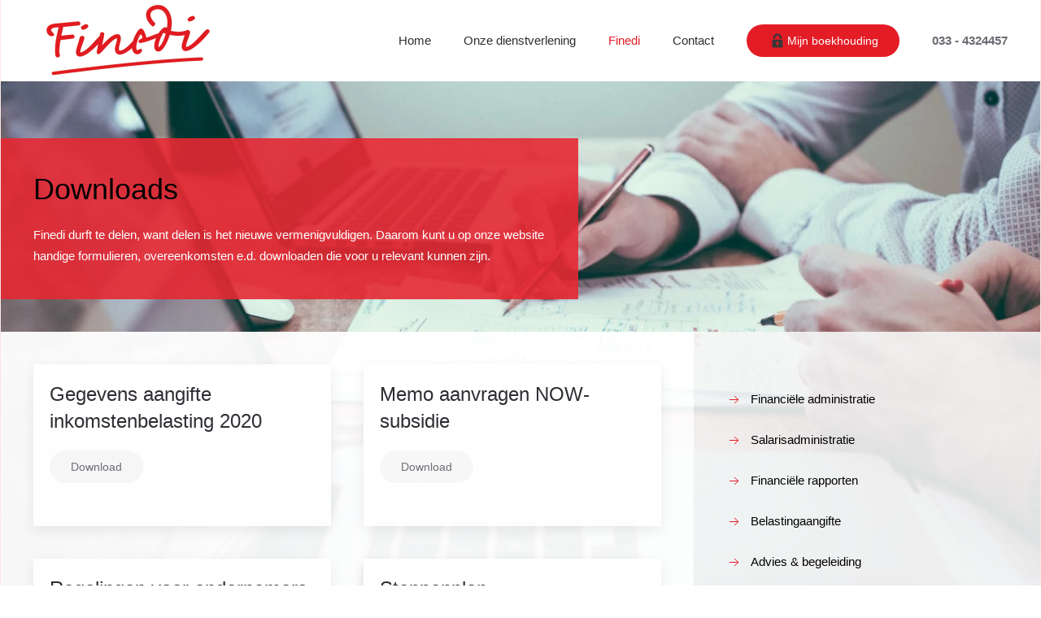

--- FILE ---
content_type: text/html; charset=utf-8
request_url: https://finedi.nl/finedi/downloads
body_size: 3720
content:
<!DOCTYPE html>
<html lang="en-gb" dir="ltr" vocab="http://schema.org/">
    <head>
        <meta http-equiv="X-UA-Compatible" content="IE=edge">
        <meta name="viewport" content="width=device-width, initial-scale=1">
        <link rel="shortcut icon" href="/images/euro-icon-6.png">
        <link rel="apple-touch-icon-precomposed" href="/templates/yootheme/vendor/yootheme/theme-joomla/assets/images/apple-touch-icon.png">
        <meta charset="utf-8" />
	<base href="https://finedi.nl/finedi/downloads" />
	<meta name="author" content="Super User" />
	<meta name="generator" content="Joomla! - Open Source Content Management" />
	<title>Downloads</title>
	<link href="/templates/yootheme/css/theme.9.css?v=1763377228" rel="stylesheet" id="theme-style-css" />
	<script src="https://cdn.jsdelivr.net/npm/leaflet@1.5.1/dist/leaflet.js" defer></script>
	<script src="/templates/yootheme/vendor/yootheme/builder/elements/map/app/map.min.js?v=1.22.6" defer></script>
	<script src="/templates/yootheme/vendor/assets/uikit/dist/js/uikit.min.js?v=1.22.6"></script>
	<script src="/templates/yootheme/vendor/assets/uikit/dist/js/uikit-icons-morgan-consulting.min.js?v=1.22.6"></script>
	<script src="/templates/yootheme/js/theme.js?v=1.22.6"></script>
	<script>
document.addEventListener('DOMContentLoaded', function() {
Array.prototype.slice.call(document.querySelectorAll('a span[id^="cloak"]')).forEach(function(span) {
    span.innerText = span.textContent;
});
});var $theme = {};
	</script>

    </head>
    <body class="">

                <div class="tm-page-container uk-clearfix">

            
            
        
        
        <div class="tm-page uk-margin-auto">

                        
<div class="tm-header-mobile uk-hidden@m">


    <div class="uk-navbar-container">
        <nav uk-navbar>

                        <div class="uk-navbar-left">

                
                                <a class="uk-navbar-toggle" href="#tm-mobile" uk-toggle>
                    <div uk-navbar-toggle-icon></div>
                                    </a>
                
                
            </div>
            
                        <div class="uk-navbar-center">
                <a class="uk-navbar-item uk-logo" href="https://finedi.nl">
                    <img alt="Morgan Consulting" src="/templates/yootheme/cache/finedilogo-f9d31ea4.webp" srcset="/templates/yootheme/cache/finedilogo-f9d31ea4.webp 233w, /templates/yootheme/cache/finedilogo-ac891fcc.webp 465w, /templates/yootheme/cache/finedilogo-f80fc87d.webp 466w" sizes="(min-width: 233px) 233px" data-width="233" data-height="100">                </a>
            </div>
            
            
        </nav>
    </div>

    

<div id="tm-mobile" uk-offcanvas mode="push" overlay>
    <div class="uk-offcanvas-bar">

        <button class="uk-offcanvas-close" type="button" uk-close></button>

        
            
<div class="uk-child-width-1-1" uk-grid>    <div>
<div class="uk-panel" id="module-0">

    
    
<ul class="uk-nav uk-nav-default uk-nav-parent-icon uk-nav-accordion" uk-nav="{&quot;targets&quot;: &quot;&gt; .js-accordion&quot;}">
    
	<li><a href="/">Home</a></li>
	<li class="js-accordion uk-parent"><a tabindex='0'>Onze dienstverlening</a>
	<ul class="uk-nav-sub">

		<li><a href="/onze-dienstverlening/financiele-administratie">Financiële administratie</a></li>
		<li><a href="/onze-dienstverlening/salarisadministratie">Salarisadministratie</a></li>
		<li><a href="/onze-dienstverlening/financiele-rapporten">Financiële rapporten</a></li>
		<li><a href="/onze-dienstverlening/belastingaangifte">Belastingaangifte</a></li>
		<li><a href="/onze-dienstverlening/advies-begeleiding">Advies &amp; begeleiding</a></li>
		<li><a href="/onze-dienstverlening/digitale-boekhouding">Digitale boekhouding</a></li>
		<li><a href="/onze-dienstverlening/vragenabonnement">Vragenabonnement</a></li></ul></li>
	<li class="uk-active js-accordion uk-parent"><a tabindex='0'>Finedi</a>
	<ul class="uk-nav-sub">

		<li><a href="/finedi/over-finedi">Over Finedi</a></li>
		<li><a href="/finedi/vraag-en-antwoord">Vraag en antwoord</a></li>
		<li><a href="/finedi/algemene-voorwaarden">Algemene voorwaarden</a></li>
		<li><a href="/finedi/klachtenregeling">Klachtenregeling</a></li>
		<li class="uk-active"><a href="/finedi/downloads">Downloads</a></li>
		<li><a href="/finedi/privacyverklaring">Privacyverklaring</a></li>
		<li><a href="/finedi/vacatures">Vacatures</a></li></ul></li>
	<li><a href="/contact">Contact</a></li></ul>

</div>
</div>    <div>
<div class="uk-panel" id="module-99">

    
    
<div class="uk-panel custom" ><p style="text-align: justify;"><a class="uk-button uk-button-primary" href="https://login.twinfield.com/auth/authentication/login?signin=2b3db566e395d62d08889ba2aaa9e8cf" target="_blank" rel="noopener noreferrer"><img src="/images/icon-lock-19jpg.png" alt="" width="24" height="24" />Mijn boekhouding</a></p></div>

</div>
</div></div>

            
    </div>
</div>

</div>


<div class="tm-header uk-visible@m" uk-header>



        <div uk-sticky media="@m" cls-active="uk-navbar-sticky" sel-target=".uk-navbar-container">
    
        <div class="uk-navbar-container">

            <div class="uk-container uk-container-expand">
                <nav class="uk-navbar" uk-navbar="{&quot;align&quot;:&quot;left&quot;,&quot;boundary&quot;:&quot;!.uk-navbar-container&quot;}">

                                        <div class="uk-navbar-left">

                                                    
<a href="https://finedi.nl" class="uk-navbar-item uk-logo">
    <img alt="Morgan Consulting" src="/templates/yootheme/cache/finedilogo-f9d31ea4.webp" srcset="/templates/yootheme/cache/finedilogo-f9d31ea4.webp 233w, /templates/yootheme/cache/finedilogo-ac891fcc.webp 465w, /templates/yootheme/cache/finedilogo-f80fc87d.webp 466w" sizes="(min-width: 233px) 233px" data-width="233" data-height="100"></a>
                        
                        
                    </div>
                    
                    
                                        <div class="uk-navbar-right">

                                                    
<ul class="uk-navbar-nav">
    
	<li><a href="/">Home</a></li>
	<li class="uk-parent"><a class="" tabindex='0'>Onze dienstverlening</a>
	<div class="uk-navbar-dropdown"><div class="uk-navbar-dropdown-grid uk-child-width-1-1" uk-grid><div><ul class="uk-nav uk-navbar-dropdown-nav">

		<li><a href="/onze-dienstverlening/financiele-administratie">Financiële administratie</a></li>
		<li><a href="/onze-dienstverlening/salarisadministratie">Salarisadministratie</a></li>
		<li><a href="/onze-dienstverlening/financiele-rapporten">Financiële rapporten</a></li>
		<li><a href="/onze-dienstverlening/belastingaangifte">Belastingaangifte</a></li>
		<li><a href="/onze-dienstverlening/advies-begeleiding">Advies &amp; begeleiding</a></li>
		<li><a href="/onze-dienstverlening/digitale-boekhouding">Digitale boekhouding</a></li>
		<li><a href="/onze-dienstverlening/vragenabonnement">Vragenabonnement</a></li></ul></div></div></div></li>
	<li class="uk-active uk-parent"><a class="" tabindex='0'>Finedi</a>
	<div class="uk-navbar-dropdown"><div class="uk-navbar-dropdown-grid uk-child-width-1-1" uk-grid><div><ul class="uk-nav uk-navbar-dropdown-nav">

		<li><a href="/finedi/over-finedi">Over Finedi</a></li>
		<li><a href="/finedi/vraag-en-antwoord">Vraag en antwoord</a></li>
		<li><a href="/finedi/algemene-voorwaarden">Algemene voorwaarden</a></li>
		<li><a href="/finedi/klachtenregeling">Klachtenregeling</a></li>
		<li class="uk-active"><a href="/finedi/downloads">Downloads</a></li>
		<li><a href="/finedi/privacyverklaring">Privacyverklaring</a></li>
		<li><a href="/finedi/vacatures">Vacatures</a></li></ul></div></div></div></li>
	<li><a href="/contact">Contact</a></li></ul>

<div class="uk-navbar-item" id="module-94">

    
    
<div class="uk-panel custom" ><p style="text-align: justify;"><a class="uk-button uk-button-primary" href="https://login.twinfield.com/auth/authentication/login?signin=2b3db566e395d62d08889ba2aaa9e8cf" target="_blank" rel="noopener noreferrer"><img src="/images/icon-lock-19jpg.png" alt="" width="24" height="24" />Mijn boekhouding</a></p></div>

</div>

<div class="uk-navbar-item" id="module-96">

    
    
<div class="uk-panel custom" ><p><strong>033 - 4324457</strong></p></div>

</div>

                        
                        

                    </div>
                    
                </nav>
            </div>

        </div>

        </div>
    




</div>
            
            

            
            <div id="system-message-container" data-messages="[]">
</div>

            <!-- Builder #page -->
<div class="uk-section-default" uk-scrollspy="target: [uk-scrollspy-class]; cls: uk-animation-fade; delay: false;">
        <div data-src="/templates/yootheme/cache/photo-1454165804606-c3d57bc86b40-4bbe8021.webp" data-srcset="/templates/yootheme/cache/photo-1454165804606-c3d57bc86b40-e476d71c.webp 768w, /templates/yootheme/cache/photo-1454165804606-c3d57bc86b40-aff42264.webp 1024w, /templates/yootheme/cache/photo-1454165804606-c3d57bc86b40-ae3b59c8.webp 1366w, /templates/yootheme/cache/photo-1454165804606-c3d57bc86b40-4bbe8021.webp 1560w, /templates/yootheme/cache/photo-1454165804606-c3d57bc86b40-50eb3a0d.webp 1600w, /templates/yootheme/cache/photo-1454165804606-c3d57bc86b40-69f83cbf.webp 1920w, /templates/yootheme/cache/photo-1454165804606-c3d57bc86b40-f1a8793f.webp 3120w" data-sizes="(max-aspect-ratio: 1560/1041) 150vh" uk-img class="uk-background-norepeat uk-background-cover uk-background-center-center uk-background-fixed uk-section uk-padding-remove-bottom">    
        
        
        
            
            <div class="uk-grid-margin" uk-grid>
<div class="uk-width-xxlarge@m">
    
        
            
            
                
<div class="uk-card uk-card-primary uk-card-body uk-margin-remove-first-child uk-margin" uk-scrollspy-class>
    
                        
                    

        
                <h1 class="el-title uk-h2 uk-margin-top uk-margin-remove-bottom">                        Downloads                    </h1>        
        
    
        
        
                <div class="el-content uk-panel uk-margin-top"><p>Finedi durft te delen, want delen is het nieuwe vermenigvuldigen. Daarom kunt u op onze website handige formulieren, overeenkomsten e.d. downloaden die voor u relevant kunnen zijn.</p></div>        
        
        
        
        
    
</div>
            
        
    
</div>

<div class="uk-width-expand@m">
    
        
            
            
                
            
        
    
</div>
</div><div class="uk-grid-column-collapse uk-grid-margin" uk-grid uk-height-match="target: .uk-card; row: false">
<div class="uk-grid-item-match uk-flex-auto uk-width-2-3@m">
        <div class="uk-tile-default uk-tile uk-tile-small">    
        
            
            
                
<div class="uk-margin">
    <div class="uk-child-width-1-1 uk-child-width-1-2@m uk-grid-match" uk-grid>        <div>
<div class="el-item uk-card uk-card-default uk-card-small uk-card-body uk-margin-remove-first-child" uk-scrollspy-class="uk-animation-slide-right">
    
                        
                    

        
                <h3 class="el-title uk-card-title uk-margin-top uk-margin-remove-bottom">                        Gegevens aangifte inkomstenbelasting 2020                    </h3>        
        
    
        
        
        
        
                <div class="uk-margin-top"><a href="/images/Checklist_IB_2020.pdf" target="_blank" class="el-link uk-button uk-button-default">Download</a></div>        
        
        
    
</div></div>
        <div>
<div class="el-item uk-card uk-card-default uk-card-small uk-card-body uk-margin-remove-first-child" uk-scrollspy-class="uk-animation-slide-right">
    
                        
                    

        
                <h3 class="el-title uk-card-title uk-margin-top uk-margin-remove-bottom">                        Memo aanvragen NOW-subsidie                    </h3>        
        
    
        
        
        
        
                <div class="uk-margin-top"><a href="/images/Memo_aanvragen_NOW-subsidie.pdf" target="_blank" class="el-link uk-button uk-button-default">Download</a></div>        
        
        
    
</div></div>
        <div>
<div class="el-item uk-card uk-card-default uk-card-small uk-card-body uk-margin-remove-first-child" uk-scrollspy-class="uk-animation-slide-right">
    
                        
                    

        
                <h3 class="el-title uk-card-title uk-margin-top uk-margin-remove-bottom">                        Regelingen voor ondernemers en werkgevers vanwege de verlenging van de lockdown                    </h3>        
        
    
        
        
        
        
                <div class="uk-margin-top"><a href="/images/Regelingen_voor_ondernemers_en_werkgevers_vanwege_de_verlengde_lockdown.pdf" target="_blank" class="el-link uk-button uk-button-default">Download</a></div>        
        
        
    
</div></div>
        <div>
<div class="el-item uk-card uk-card-default uk-card-small uk-card-body uk-margin-remove-first-child" uk-scrollspy-class="uk-animation-slide-right">
    
                        
                    

        
                <h3 class="el-title uk-card-title uk-margin-top uk-margin-remove-bottom">                        Stappenplan werkkostenregeling                    </h3>        
        
    
        
        
        
        
                <div class="uk-margin-top"><a href="/images/Stappenplan_werkkostenregeling.pdf" target="_blank" class="el-link uk-button uk-button-default">Download</a></div>        
        
        
    
</div></div>
        <div>
<div class="el-item uk-card uk-card-default uk-card-small uk-card-body uk-margin-remove-first-child" uk-scrollspy-class="uk-animation-slide-right">
    
                        
                    

        
                <h3 class="el-title uk-card-title uk-margin-top uk-margin-remove-bottom">                        Wetswijzigingen 2016 - 2019                    </h3>        
        
    
        
        
        
        
                <div class="uk-margin-top"><a href="/images/FiscaalTotaal-presenteert-De-belangrijkste-wetswijzigingen-2016-20192.pdf" target="_blank" class="el-link uk-button uk-button-default">Download</a></div>        
        
        
    
</div></div>
        <div>
<div class="el-item uk-card uk-card-default uk-card-small uk-card-body uk-margin-remove-first-child" uk-scrollspy-class="uk-animation-slide-right">
    
                        
                    

        
                <h3 class="el-title uk-card-title uk-margin-top uk-margin-remove-bottom">                        Klachtenformulier                    </h3>        
        
    
        
        
        
        
                <div class="uk-margin-top"><a href="/images/Klachtenformulier.pdf" target="_blank" class="el-link uk-button uk-button-default">Download</a></div>        
        
        
    
</div></div>
        <div>
<div class="el-item uk-card uk-card-default uk-card-small uk-card-body uk-margin-remove-first-child" uk-scrollspy-class="uk-animation-slide-right">
    
                        
                    

        
                <h3 class="el-title uk-card-title uk-margin-top uk-margin-remove-bottom">                        Verwerkersovereenkomst                    </h3>        
        
    
        
        
        
        
                <div class="uk-margin-top"><a href="/images/Verwerkersovereenkomst.pdf" target="_blank" class="el-link uk-button uk-button-default">Download</a></div>        
        
        
    
</div></div>
        </div>

</div>

            
        
        </div>
    
</div>

<div class="uk-grid-item-match uk-flex-auto uk-width-1-3@m">
        <div class="uk-tile-muted uk-tile">    
        
            
            
                
<ul class="uk-list" uk-scrollspy-class>        <li class="el-item">
    <div class="uk-grid-small uk-child-width-expand uk-flex-nowrap" uk-grid>        <div class="uk-width-auto"><a href="/onze-dienstverlening/financiele-administratie"><span class="el-image uk-text-primary" uk-icon="icon: arrow-right;"></span></a></div>        <div>
            <div class="el-content uk-panel"><a href="/onze-dienstverlening/financiele-administratie" class="el-link uk-link-text"><p>Financiële administratie</p></a></div>        </div>
    </div>
</li>
        <li class="el-item">
    <div class="uk-grid-small uk-child-width-expand uk-flex-nowrap" uk-grid>        <div class="uk-width-auto"><a href="/onze-dienstverlening/salarisadministratie"><span class="el-image uk-text-primary" uk-icon="icon: arrow-right;"></span></a></div>        <div>
            <div class="el-content uk-panel"><a href="/onze-dienstverlening/salarisadministratie" class="el-link uk-link-text"><p>Salarisadministratie</p></a></div>        </div>
    </div>
</li>
        <li class="el-item">
    <div class="uk-grid-small uk-child-width-expand uk-flex-nowrap" uk-grid>        <div class="uk-width-auto"><a href="/onze-dienstverlening/financiele-rapporten"><span class="el-image uk-text-primary" uk-icon="icon: arrow-right;"></span></a></div>        <div>
            <div class="el-content uk-panel"><a href="/onze-dienstverlening/financiele-rapporten" class="el-link uk-link-text"><p>Financiële rapporten</p></a></div>        </div>
    </div>
</li>
        <li class="el-item">
    <div class="uk-grid-small uk-child-width-expand uk-flex-nowrap" uk-grid>        <div class="uk-width-auto"><a href="/onze-dienstverlening/belastingaangifte"><span class="el-image uk-text-primary" uk-icon="icon: arrow-right;"></span></a></div>        <div>
            <div class="el-content uk-panel"><a href="/onze-dienstverlening/belastingaangifte" class="el-link uk-link-text"><p>Belastingaangifte</p></a></div>        </div>
    </div>
</li>
        <li class="el-item">
    <div class="uk-grid-small uk-child-width-expand uk-flex-nowrap" uk-grid>        <div class="uk-width-auto"><a href="/onze-dienstverlening/advies-begeleiding"><span class="el-image uk-text-primary" uk-icon="icon: arrow-right;"></span></a></div>        <div>
            <div class="el-content uk-panel"><a href="/onze-dienstverlening/advies-begeleiding" class="el-link uk-link-text"><p>Advies &amp; begeleiding</p></a></div>        </div>
    </div>
</li>
        <li class="el-item">
    <div class="uk-grid-small uk-child-width-expand uk-flex-nowrap" uk-grid>        <div class="uk-width-auto"><a href="/onze-dienstverlening/digitale-boekhouding"><span class="el-image uk-text-primary" uk-icon="icon: arrow-right;"></span></a></div>        <div>
            <div class="el-content uk-panel"><a href="/onze-dienstverlening/digitale-boekhouding" class="el-link uk-link-text"><p>Digitale boekhouding</p></a></div>        </div>
    </div>
</li>
    </ul>

            
        
        </div>
    
</div>
</div>
            
        
        </div>
    
</div>


            
            

            <!-- Builder #footer -->
<div class="uk-section-muted uk-section uk-padding-remove-vertical" uk-scrollspy="target: [uk-scrollspy-class]; cls: uk-animation-slide-left-small; delay: false;">
    
        
        
        
            
            <div class="uk-grid-column-collapse uk-grid-margin" uk-grid>
<div class="uk-grid-item-match uk-width-expand@s">
        <div class="uk-tile-muted uk-tile">    
        
            
            
                
<div class="uk-margin" uk-scrollspy-class>    <div class="uk-child-width-auto uk-grid-small" uk-grid>
            <div>
            <a class="el-link uk-icon-button" target="_blank" href="https://www.linkedin.com/company/finedi/" uk-icon="icon: linkedin;"></a>        </div>
            <div>
            <a class="el-link uk-icon-button" target="_blank" href="https://www.facebook.com/finedi033" uk-icon="icon: facebook;"></a>        </div>
    
    </div>
</div>

            
        
        </div>
    
</div>

<div class="uk-grid-item-match uk-width-expand@s">
        <div class="uk-tile-muted uk-tile uk-tile-small">    
        
            
            
                
<h4 class="uk-h4 uk-margin" uk-scrollspy-class>        Finedi    </h4><div class="uk-margin" uk-scrollspy-class><p>Storkstraat 18-I<br /> 3833LB Leusden.</p>
<p>t: 033 - 4324457</p>
<p>e: <span id="cloak60411dc3985f7337c40992c5bc75efa7">This email address is being protected from spambots. You need JavaScript enabled to view it.</span><script type='text/javascript'>
				document.getElementById('cloak60411dc3985f7337c40992c5bc75efa7').innerHTML = '';
				var prefix = '&#109;a' + 'i&#108;' + '&#116;o';
				var path = 'hr' + 'ef' + '=';
				var addy60411dc3985f7337c40992c5bc75efa7 = '&#105;nf&#111;' + '&#64;';
				addy60411dc3985f7337c40992c5bc75efa7 = addy60411dc3985f7337c40992c5bc75efa7 + 'f&#105;n&#101;d&#105;' + '&#46;' + 'nl';
				var addy_text60411dc3985f7337c40992c5bc75efa7 = '&#105;nf&#111;' + '&#64;' + 'f&#105;n&#101;d&#105;' + '&#46;' + 'nl';document.getElementById('cloak60411dc3985f7337c40992c5bc75efa7').innerHTML += '<a ' + path + '\'' + prefix + ':' + addy60411dc3985f7337c40992c5bc75efa7 + '\'>'+addy_text60411dc3985f7337c40992c5bc75efa7+'<\/a>';
		</script></p></div>
            
        
        </div>
    
</div>

<div class="uk-width-expand@s">
    
        
            
            
                <div class="uk-position-relative uk-position-z-index uk-margin-remove-vertical" style="height: 300px" uk-map="{&quot;map&quot;:{&quot;type&quot;:&quot;roadmap&quot;,&quot;zoom&quot;:&quot;15&quot;,&quot;controls&quot;:true,&quot;zooming&quot;:false,&quot;dragging&quot;:false,&quot;center&quot;:{&quot;lat&quot;:52.1446,&quot;lng&quot;:5.4236},&quot;markers&quot;:[{&quot;lat&quot;:52.1446,&quot;lng&quot;:5.4236,&quot;title&quot;:&quot;Finedi&quot;,&quot;content&quot;:&quot;&lt;strong class=\&quot;uk-display-block uk-margin\&quot;&gt;Finedi&lt;\/strong&gt;&quot;,&quot;show_popup&quot;:false}],&quot;lazyload&quot;:true,&quot;baseUrl&quot;:&quot;https:\/\/cdn.jsdelivr.net\/npm\/leaflet@1.5.1\/dist&quot;}}" uk-scrollspy-class></div>
            
        
    
</div>
</div>
            
        
    
</div>

        </div>

                </div>
        
        

    </body>
</html>


--- FILE ---
content_type: text/javascript
request_url: https://finedi.nl/templates/yootheme/vendor/yootheme/builder/elements/map/app/map.min.js?v=1.22.6
body_size: 1302
content:
/*! YOOtheme Pro v1.22.6 | https://yootheme.com */
!function(e,s){"use strict";var o;e=e&&e.hasOwnProperty("default")?e.default:e;function t(t,e){var n=e.type,a=e.center,r=e.zoom,i=e.zooming,p=e.dragging,l=e.controls,m=e.markers,g=e.styler_invert_lightness,c=e.styler_hue,u=e.styler_saturation,d=e.styler_lightness,h=e.styler_gamma,f=e.popup_max_width;(o=o||new s.Promise(function(e){google.load("maps","3",{other_params:"key="+window.$google_maps,callback:e})})).then(function(){var e=new google.maps.LatLng(a.lat,a.lng),s=new google.maps.Map(t,{zoom:Number(r),center:e,mapTypeId:google.maps.MapTypeId[n.toUpperCase()],disableDefaultUI:!l,gestureHandling:p||i?"auto":"none"});m&&m.forEach(function(e){var o=e.lat,t=e.lng,n=e.content,a=e.show_popup,r=new google.maps.Marker({map:s,position:new google.maps.LatLng(o,t)});if(n){var i=new google.maps.InfoWindow({content:n,maxWidth:f?parseInt(f,10):300});google.maps.event.addListener(r,"click",function(){return i.open(s,r)}),a&&i.open(s,r)}});var o=new google.maps.StyledMapType([{featureType:"all",elementType:"all",stylers:[{invert_lightness:g},{hue:c},{saturation:u},{saturation:u},{lightness:d},{gamma:h}]},{featureType:"poi",stylers:[{visibility:"off"}]}],{name:"Styled"});s.mapTypes.set("styled_map",o),"ROADMAP"===n.toUpperCase()&&s.setMapTypeId("styled_map")})}function n(e,o){(function(e){var o=e+"/leaflet.css";return s.$('link[href="'+o+'"]')?s.Promise.resolve():new s.Promise(function(e){return s.once(s.append(document.head,'<link href="'+o+'" rel="stylesheet">'),"load",e)})})(o.baseUrl).then(function(){return function(e,o){var t=o.type,n=o.center,a=o.zoom,r=o.zooming,i=o.dragging,s=o.controls,p=o.markers,l=o.popup_max_width,m=o.baseUrl;L.Icon.Default.imagePath=m+"/images/";var g=L.map(e,{zoom:a,center:n,dragging:i,zoomControl:s,touchZoom:r,scrollWheelZoom:r,doubleClickZoom:r,imagePath:"foo"});"satellite"===t?L.tileLayer("https://server.arcgisonline.com/ArcGIS/rest/services/World_Imagery/MapServer/tile/{z}/{y}/{x}",{attribution:'&copy; <a href="https://www.esri.com">Esri</a> | DigitalGlobe, GeoEye, i-cubed, USDA, USGS, AEX, Getmapping, Aerogrid, IGN, IGP, swisstopo, and the GIS User Community'}).addTo(g):L.tileLayer("https://{s}.tile.openstreetmap.org/{z}/{x}/{y}.png",{attribution:'&copy; <a href="http://osm.org/copyright">OpenStreetMap</a>'}).addTo(g);p&&p.forEach(function(e){var o=e.lat,t=e.lng,n=e.content,a=e.show_popup,r=L.marker({lat:o,lng:t}).addTo(g);if(n){var i=L.popup({maxWidth:l?parseInt(l,10):300}).setContent(n);r.bindPopup(i),a&&r.openPopup()}})}(e,o)})}e.component("map",{props:{map:Object},connected:function(){var t=this;requestAnimationFrame(function(){t.map.lazyload?new s.IntersectionObserver(function(e,o){e.some(function(e){return e.isIntersecting})&&(t.load(),o.disconnect())},{rootMargin:window.innerHeight/2+"px 0px"}).observe(t.$el):t.load()})},methods:{load:function(){window.L?n(this.$el,this.map):window.google&&window.$google_maps&&t(this.$el,this.map)}}})}(UIkit,UIkit.util);
